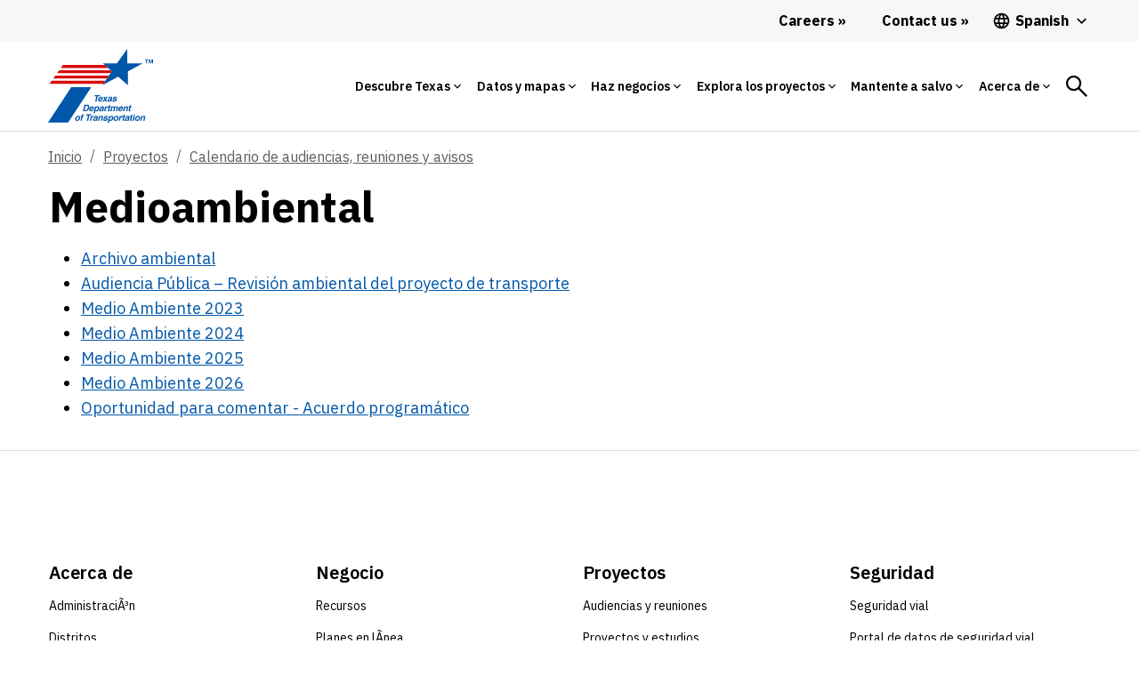

--- FILE ---
content_type: text/javascript;charset=iso-8859-1
request_url: https://www.txdot.gov/etc/clientcontext/default/content/jcr:content/stores.init.js?path=%2Fcontent%2Ftxdotreimagine%2Fus%2Fes%2Fhome%2Fprojects%2Fhearings-meetings%2Fenvironmental&_=1768836038598
body_size: 858
content:

if (CQ_Analytics && CQ_Analytics.ProfileDataMgr) {
    CQ_Analytics.ProfileDataMgr.addListener("update", function(event, property) {
        var authorizableId = this.getProperty("authorizableId");
        if (!authorizableId || authorizableId == "") {
            $CQ(".cq-cc-profile-not-anonymous").hide();
            $CQ(".cq-cc-profile-anonymous").show();
        } else {
            $CQ(".cq-cc-profile-not-anonymous").show();
            $CQ(".cq-cc-profile-anonymous").hide();
        }
    });

    
        CQ_Analytics.ProfileDataMgr.loadInitProperties({
});
    

    CQ_Analytics.ProfileDataMgr.init();
}





if( CQ_Analytics && CQ_Analytics.SurferInfoMgr) {
    CQ_Analytics.SurferInfoMgr.loadInitProperties({
  "IP": "10.144.10.168",
  "keywords": ""
}, true);
}





if ( CQ_Analytics && CQ_Analytics.CampaignMgr ) {


	var campaigns = [];
	CQ_Analytics.CampaignMgr.addInitProperty('campaigns', campaigns);
	CQ_Analytics.CampaignMgr.init();
}
if( CQ_Analytics && CQ_Analytics.TagCloudMgr) {
    CQ_Analytics.TagCloudMgr.init([
  "txdot:division/environmental-affairs"
]);
}




if( CQ_Analytics && CQ_Analytics.PageDataMgr) {
    CQ_Analytics.PageDataMgr.loadInitProperties({
  "hits": 0,
  "title": "Medioambiental",
  "path": "/content/txdotreimagine/us/es/home/projects/hearings-meetings/environmental",
  "navTitle": "Medioambiental",
  "template": "/conf/txdotreimagine/settings/wcm/templates/blank-template",
  "thumbnail": "/conf/txdotreimagine/settings/wcm/templates/blank-template/thumbnail.png",
  "tags": "Environmental Affairs ",
  "description": "Calendario de audiencias, reuniones y avisos ambientales",
  "sitesection": "us",
  "subsection": "es",
  "random": "0.57"
}, true);
}

